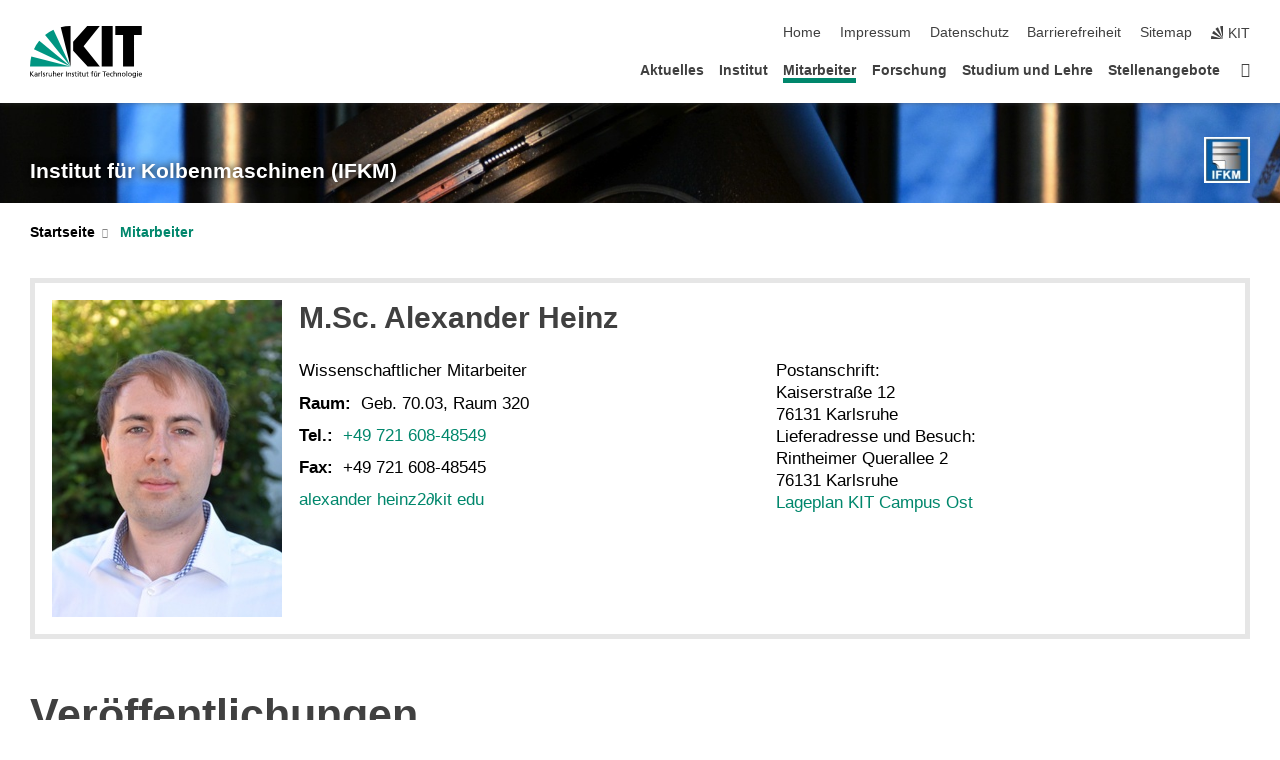

--- FILE ---
content_type: text/css;charset=UTF-8
request_url: https://www.ifkm.kit.edu/31.php
body_size: -339
content:

/*  */
/* 
*/
.foto img {
    border: 0px solid #b3b3b3;
}
/*  */